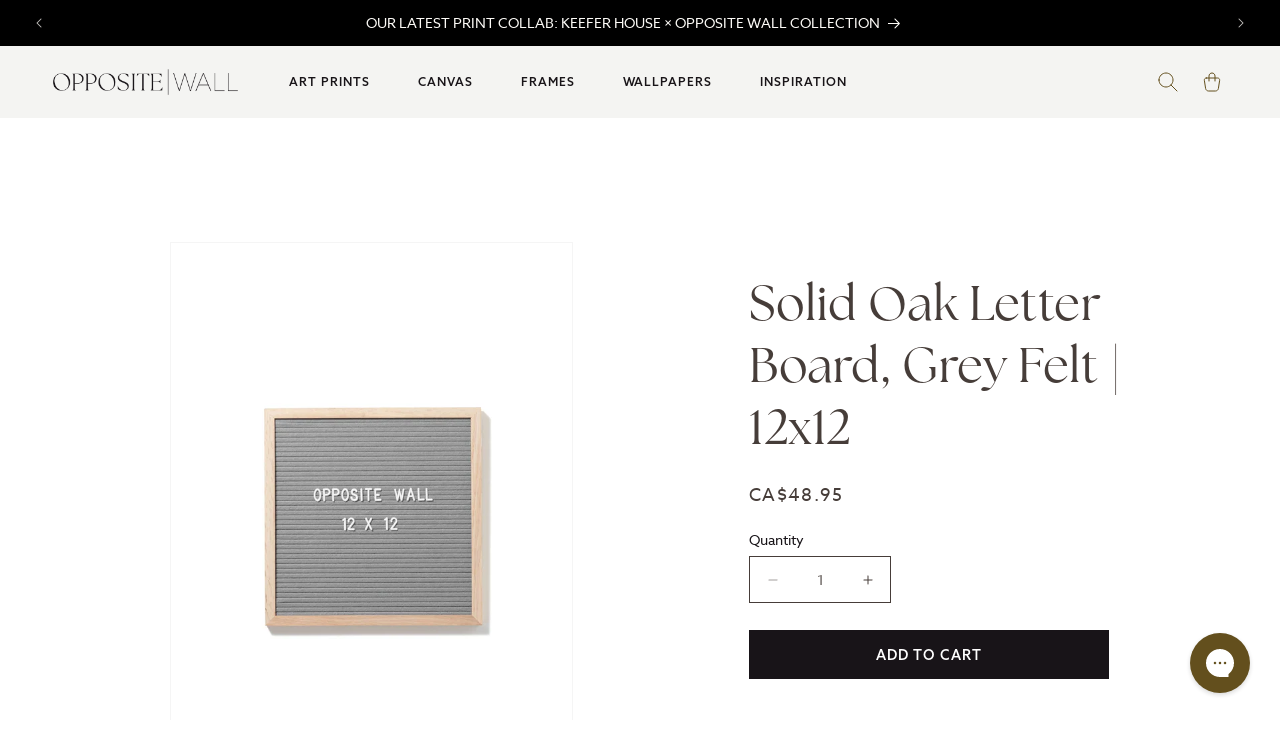

--- FILE ---
content_type: text/css
request_url: https://oppositewall.com/cdn/shop/t/196/assets/custom-our-story.scss.css?v=99162862740143553061726238952
body_size: 953
content:
.page-our-story{color:#181418;letter-spacing:0}.page-our-story .h1{margin-top:32px;font-size:40px}.page-our-story p{margin-top:24px;margin-bottom:0;font-size:16px;line-height:1.6;font-family:azo-sans-web,sans-serif}.page-our-story .hero{position:relative}.page-our-story .hero .img{padding-top:120%}.page-our-story .hero .txt{position:absolute;width:100%;top:50%;transform:translateY(-50%)}.page-our-story .hero .txt .h6{font-size:14px;color:#fff}.page-our-story .hero .txt .h1{margin-top:8px;color:#fff}.page-our-story ._1{padding-top:24px;padding-bottom:56px;background-color:#cac3b4}.page-our-story ._1 .top{display:flex;justify-content:flex-end}.page-our-story ._1 .top .imag{width:50%}.page-our-story ._1 .top .img{padding-top:120%}.page-our-story ._1 .bot{margin-top:24px}.page-our-story ._1 .bot .imag{width:70%}.page-our-story ._1 .bot .img{padding-top:140%}.page-our-story ._1 .bot .h1{margin-top:32px}.page-our-story ._1 .bot p{margin-top:24px}.page-our-story ._2{padding:56px 0;background-color:#e4e1da}.page-our-story ._2 .img{margin-top:32px;padding-top:100%}.page-our-story ._2 .txt{margin-top:32px}.page-our-story ._2 .h1{margin-top:0}.page-our-story ._2 .btn{width:100%;margin-top:24px}.page-our-story ._3{padding:40px 0}.page-our-story ._3 .img{padding-top:70%}.page-our-story ._3 .h1{margin-top:32px}.page-our-story ._3 .h1 br{display:none}.page-our-story ._3 .txt,.page-our-story ._3 .btn-txt{margin-top:24px}.page-our-story ._4{padding:56px 0;background-color:#cac3b4}.page-our-story ._4 .h1{margin-top:0}.page-our-story ._4 p{margin-top:24px}.page-our-story ._4 .imag{margin-top:32px}.page-our-story ._4 .imag-1{width:70%;margin-left:30%}.page-our-story ._4 .imag-1 .img{padding-top:140%}.page-our-story ._4 .imag-2{width:50%}.page-our-story ._4 .imag-2 .img{padding-top:120%}.page-our-story .nolk-family{position:relative;padding-top:72px;padding-bottom:0;overflow:hidden;background-color:#e3e1db}.page-our-story .nolk-family .wrapper{padding:0 16px}.page-our-story .nolk-family p,.page-our-story .nolk-family .title{letter-spacing:0}.page-our-story .nolk-family .title{letter-spacing:-.02em}.page-our-story .nolk-family .shape-top,.page-our-story .nolk-family .shape-bottom{position:absolute;left:50%;top:-20px;transform:translate(-50%);pointer-events:none}.page-our-story .nolk-family .shape-top.shape-tablets,.page-our-story .nolk-family .shape-top.shape-desktop,.page-our-story .nolk-family .shape-bottom.shape-tablets,.page-our-story .nolk-family .shape-bottom.shape-desktop{display:none}.page-our-story .nolk-family .intro .title{margin:0;font-size:40px;line-height:1.2}.page-our-story .nolk-family .intro p{max-width:520px;margin-top:24px;margin-bottom:0;font-size:16px;line-height:1.6}.page-our-story .nolk-family .intro p:empty{margin:0}.page-our-story .nolk-family .brands{margin-top:24px}.page-our-story .nolk-family .brands .link-brands{display:inline-flex;align-items:center;cursor:pointer}.page-our-story .nolk-family .brands .link-brands span{display:inline-block;padding:4px 0;font-size:14px;line-height:1;text-transform:uppercase;letter-spacing:.12em;font-weight:500;color:#181418;border-bottom:1px solid #181418}.page-our-story .nolk-family .brands .link-brands svg{margin-left:8px;transition:.25s all ease-out}.page-our-story .nolk-family .brands .link-brands.active svg{transform:rotate(180deg)}.page-our-story .nolk-family .brands .cont-brands{height:0;overflow-y:hidden}.page-our-story .nolk-family .brands .cont-brands.active{height:auto;overflow-y:visible}.page-our-story .nolk-family .brands .cont-brands .slider-brands{position:relative;margin-top:16px}.page-our-story .nolk-family .brands .cont-brands .slider-brands .flickity-viewport{overflow:visible}.page-our-story .nolk-family .brands .cont-brands .slider-brands .item{display:inline-flex;align-items:center;justify-content:center;position:relative;padding:16px;background-color:#cac3b4}.page-our-story .nolk-family .brands .cont-brands .slider-brands .item img{width:auto;max-width:none;height:42px}.page-our-story .nolk-family .brands .cont-brands .slider-brands .item:after{content:"";position:absolute;width:2px;height:100%;right:-1px;background-color:#cac3b4}.page-our-story .nolk-family .brands .cont-brands .slider-brands .flickity-button{visibility:visible;opacity:1;display:none!important}.page-our-story .nolk-family .brands .cont-brands .slider-brands .flickity-button.previous{left:0;transform:translate(-50%)}.page-our-story .nolk-family .brands .cont-brands .slider-brands .flickity-button.next{right:0;transform:translate(50%)}.page-our-story .nolk-family .brands .cont-brands .slider-brands .flickity-button:disabled{opacity:0}.page-our-story .nolk-family .cards{margin-top:48px}.page-our-story .nolk-family .cards .title{margin:0;font-size:28px}.page-our-story .nolk-family .cards .items{margin-top:16px}.page-our-story .nolk-family .cards .items .item{margin-top:32px}.page-our-story .nolk-family .cards .items .item:first-child{margin-top:0}.page-our-story .nolk-family .cards .items .item .img:before{padding-top:70%}.page-our-story .nolk-family .cards .items .item .title{margin-top:16px;margin-bottom:0;font-family:azo-sans-web,sans-serif;font-size:18px;font-weight:500;text-transform:none}.page-our-story .nolk-family .cards .items .item .title br{display:none}.page-our-story .nolk-family .cards .items .item p{margin-top:12px;margin-bottom:0;font-size:16px;line-height:1.6}.page-our-story .nolk-family .cards .btns{margin-top:48px;text-align:center}.page-our-story .nolk-family .cards .cont-shape-bottom{margin:0 -16px;background-color:#e3e1db;padding-bottom:48px}@media screen and (min-width: 768px){.page-our-story .h1{font-size:48px}.page-our-story .hero .img{padding-top:56.25%}.page-our-story .hero .txt .h6{font-size:16px}.page-our-story ._1{padding:64px 0}.page-our-story ._1 .top .imag{width:32%}.page-our-story ._1 .top .img{margin-bottom:-50%}.page-our-story ._1 .bot{margin-top:0}.page-our-story ._1 .bot .imag{width:56%}.page-our-story ._1 .bot .txt{width:64%}.page-our-story ._1 .bot .txt .h1{margin-top:64px}.page-our-story ._1 .bot .txt p{margin-top:32px}.page-our-story ._2{padding:96px 0}.page-our-story ._2 .page-width{display:flex;flex-wrap:wrap}.page-our-story ._2 .h1{width:44%}.page-our-story ._2 .imag{width:56%}.page-our-story ._2 .img{margin-top:0}.page-our-story ._2 .txt{margin-top:32px;padding-left:44%}.page-our-story ._2 .txt p{margin:0}.page-our-story ._2 .txt .btn{width:auto;margin-top:32px}.page-our-story ._3{padding:96px 0}.page-our-story ._3 .page-width{display:flex;flex-direction:column}.page-our-story ._3 .h1{order:1;margin:0}.page-our-story ._3 .imag{order:2;margin-top:64px}.page-our-story ._3 .txt{order:3;width:50%;margin-top:32px}.page-our-story ._3 .btn-txt{margin-top:32px}.page-our-story ._4{display:flex;flex-direction:column;padding:64px 0}.page-our-story ._4 .h1{width:51%}.page-our-story ._4 p{width:50%;margin-top:32px}.page-our-story ._4 .imag-1{width:56%;margin-left:0;margin-top:64px}.page-our-story ._4 .imag-2{width:32%;margin-left:68%;margin-top:0}.page-our-story ._4 .imag-2 .img{margin-top:-50%}.page-our-story .nolk-family{padding-top:84px;padding-bottom:0}.page-our-story .nolk-family .wrapper{padding:0 30px}.page-our-story .nolk-family .shape-top.shape-tablets,.page-our-story .nolk-family .shape-bottom.shape-tablets{display:block;width:100%;width:calc(100% - 60px);height:auto;top:-120px}.page-our-story .nolk-family .shape-top.shape-mobile,.page-our-story .nolk-family .shape-top.shape-desktop,.page-our-story .nolk-family .shape-bottom.shape-mobile,.page-our-story .nolk-family .shape-bottom.shape-desktop{display:none}.page-our-story .nolk-family .cont{position:relative;padding:0 40px}.page-our-story .nolk-family .intro{margin-top:0}.page-our-story .nolk-family .intro .title{font-size:48px}.page-our-story .nolk-family .intro p{font-size:20px}.page-our-story .nolk-family .cont-brands{overflow:hidden}.page-our-story .nolk-family .cards{margin-top:52px}.page-our-story .nolk-family .cards .items{display:flex;gap:20px}.page-our-story .nolk-family .cards .items .item{flex:1;margin-top:0}.page-our-story .nolk-family .cards .cont-shape-bottom{margin:48px -70px 0;padding-bottom:80px}.page-our-story .nolk-family .cards .cont-shape-bottom:before{content:"";display:block;margin:0 30px;border-top:1px solid #CAC3B4}}@media screen and (min-width: 1024px){.page-our-story .h1{font-size:56px}.page-our-story .hero .img{padding-top:48%}.page-our-story ._1{padding:96px 0}.page-our-story ._1 .top .imag{width:24%}.page-our-story ._1 .bot{display:flex;justify-content:space-between;align-items:flex-end}.page-our-story ._1 .bot .imag{width:50%}.page-our-story ._1 .bot .txt{width:42%}.page-our-story ._2 .h1{width:28%}.page-our-story ._2 .imag{width:72%}.page-our-story ._2 .txt{width:40%;margin-left:28%;padding:0}.page-our-story ._3 .page-width{display:flex;flex-wrap:wrap;position:relative}.page-our-story ._3 .imag{order:1;width:66%;margin:0}.page-our-story ._3 .h1{position:absolute;right:0;right:5rem;top:0;order:2}.page-our-story ._3 .h1 br{display:block}.page-our-story ._3 .txt{width:42%}.page-our-story ._3 .txt p{margin-top:0}.page-our-story ._4{padding:96px 0}.page-our-story ._4 .page-width{display:flex;flex-wrap:wrap}.page-our-story ._4 .txt{width:41%}.page-our-story ._4 .txt .h1,.page-our-story ._4 .txt p{width:100%}.page-our-story ._4 .imag-1{width:50%;margin-left:9%;margin-top:0}.page-our-story ._4 .imag-2{width:24%;margin-left:17%}.page-our-story .nolk-family{padding-top:140px}.page-our-story .nolk-family .wrapper{margin:0 48px;padding:0}.page-our-story .nolk-family .shape-top.shape-desktop,.page-our-story .nolk-family .shape-bottom.shape-desktop{display:block;width:calc(100% - 48px);height:auto;top:-248px}.page-our-story .nolk-family .shape-top.shape-mobile,.page-our-story .nolk-family .shape-top.shape-tablets,.page-our-story .nolk-family .shape-bottom.shape-mobile,.page-our-story .nolk-family .shape-bottom.shape-tablets{display:none}.page-our-story .nolk-family .cont{padding:0}.page-our-story .nolk-family .intro{width:calc((100% / 12) * 5)}.page-our-story .nolk-family .intro .title{font-size:56px}.page-our-story .nolk-family .intro p{max-width:540px;margin-top:32px;font-size:24px}.page-our-story .nolk-family .brands,.page-our-story .nolk-family .brands .cont-brands{margin-top:24px}.page-our-story .nolk-family .brands .cont-brands .slider-brands{margin:0;padding-bottom:0;overflow:hidden}.page-our-story .nolk-family .brands .cont-brands .slider-brands .flickity-viewport{overflow:hidden}.page-our-story .nolk-family .brands .cont-brands .slider-brands .item{padding:16px 32px}.page-our-story .nolk-family .brands .cont-brands .slider-brands .item img{height:56px}.page-our-story .nolk-family .cards{margin-top:48px}.page-our-story .nolk-family .cards .title{font-size:32px;font-weight:400}.page-our-story .nolk-family .cards .items{margin-top:32px;gap:16px}.page-our-story .nolk-family .cards .items .item .img:before{padding-top:100%}.page-our-story .nolk-family .cards .items .item .title{margin-top:24px;font-size:24px}.page-our-story .nolk-family .cards .items .item .title br{display:block}.page-our-story .nolk-family .cards .items .item p{margin-top:16px}.page-our-story .nolk-family .cards .cont-shape-bottom{position:relative;margin:56px -48px 0;padding-bottom:40px}.page-our-story .nolk-family .cards .cont-shape-bottom:before{position:absolute;margin:0;left:26px;right:26px;top:0;border-width:2px}}
/*# sourceMappingURL=/cdn/shop/t/196/assets/custom-our-story.scss.css.map?v=99162862740143553061726238952 */


--- FILE ---
content_type: image/svg+xml
request_url: https://cdn.shopify.com/s/files/1/1260/5025/files/b-corp.svg?v=1723230556
body_size: 4560
content:
<svg xmlns="http://www.w3.org/2000/svg" fill="none" viewBox="0 0 52 76" height="76" width="52">
<path fill="#404042" d="M18.3301 25.6266H25.917C27.7625 25.6266 30.1966 25.6266 31.4535 26.3964C32.8319 27.2235 33.9141 28.7285 33.9141 30.8003C33.9141 33.0443 32.7446 34.7293 30.8079 35.5258V35.5871C33.3863 36.1194 34.7913 38.0686 34.7913 40.6688C34.7913 43.7707 32.5927 46.727 28.4346 46.727H18.3301V25.6266ZM21.1135 34.6948H26.6841C29.8472 34.6948 31.1383 33.5422 31.1383 31.3249C31.1383 28.3992 29.0878 27.9856 26.6841 27.9856H21.1135V34.6948ZM21.1135 44.3566H28.0891C30.489 44.3566 32.0155 42.8784 32.0155 40.5769C32.0155 37.8274 29.8169 37.0615 27.4739 37.0615H21.1135V44.3566Z"></path>
<path fill="#404042" d="M41.911 36.1808C41.911 45.0422 34.7873 52.2263 25.9966 52.2263C17.2097 52.2263 10.086 45.0422 10.086 36.1808C10.086 27.3194 17.2097 20.1353 25.9966 20.1353C34.7873 20.1391 41.911 27.3232 41.911 36.1808ZM26.0004 17.6921C15.8806 17.6921 7.67468 25.9676 7.67468 36.1731C7.67468 46.3787 15.8806 54.6541 26.0004 54.6541C36.1239 54.6541 44.3299 46.3787 44.3299 36.1731C44.3299 25.9676 36.1239 17.6921 26.0004 17.6921Z"></path>
<path fill="#404042" d="M44.2878 58.5565H7.70862V60.9806H44.2878V58.5565Z"></path>
<path fill="#404042" d="M43.1451 55.8874C43.1907 55.8874 43.2325 55.8836 43.2742 55.8836C43.3122 55.8797 43.3502 55.8721 43.3805 55.8606C43.4147 55.8453 43.4375 55.8223 43.4565 55.7955C43.4755 55.7648 43.4831 55.7265 43.4831 55.6768C43.4831 55.6346 43.4755 55.5963 43.4603 55.5734C43.4451 55.5466 43.4223 55.5274 43.3957 55.5159C43.3692 55.5006 43.3426 55.4929 43.3046 55.4853C43.2704 55.4815 43.24 55.4815 43.2021 55.4815H42.9401V55.8912H43.1451V55.8874ZM43.2325 55.313C43.3843 55.313 43.4945 55.3436 43.5704 55.4049C43.6426 55.4661 43.6805 55.5581 43.6805 55.6844C43.6805 55.8031 43.6464 55.8836 43.5856 55.941C43.521 55.9946 43.4413 56.0252 43.3426 56.0367L43.7071 56.6035H43.4945L43.1451 56.0482H42.9363V56.6035H42.735V55.3168H43.2325V55.313ZM42.3363 56.3278C42.3781 56.4427 42.4426 56.5461 42.5262 56.6303C42.6059 56.7146 42.7008 56.7796 42.811 56.8294C42.9173 56.8754 43.0388 56.8984 43.1641 56.8984C43.2932 56.8984 43.4109 56.8754 43.5172 56.8294C43.6274 56.7796 43.7223 56.7146 43.802 56.6303C43.8818 56.5461 43.9463 56.4465 43.9881 56.3278C44.0337 56.2129 44.0603 56.0903 44.0603 55.9563C44.0603 55.8223 44.0375 55.6997 43.9881 55.5849C43.9425 55.47 43.878 55.3704 43.802 55.2862C43.7185 55.2019 43.6236 55.1368 43.5172 55.0909C43.4109 55.0449 43.2894 55.0181 43.1641 55.0181C43.0388 55.0181 42.9173 55.0449 42.811 55.0909C42.7008 55.1406 42.6021 55.2057 42.5262 55.2862C42.4426 55.3704 42.3819 55.47 42.3363 55.5849C42.2907 55.6997 42.2679 55.8185 42.2679 55.9563C42.2641 56.0865 42.2869 56.2129 42.3363 56.3278ZM42.154 55.5198C42.211 55.3857 42.2907 55.2747 42.3895 55.1751C42.4882 55.0755 42.6059 55.0028 42.7388 54.9453C42.8717 54.8879 43.016 54.8611 43.1603 54.8611C43.3122 54.8611 43.4527 54.8879 43.5894 54.9453C43.7185 55.0028 43.8362 55.0755 43.9312 55.1751C44.0299 55.2747 44.1134 55.3896 44.1666 55.5198C44.2273 55.6538 44.2539 55.7993 44.2539 55.9563C44.2539 56.1133 44.2273 56.2588 44.1666 56.3929C44.1096 56.5307 44.0299 56.6456 43.9312 56.7452C43.8324 56.8486 43.7185 56.9213 43.5894 56.9788C43.4527 57.0324 43.3122 57.0592 43.1603 57.0592C43.0122 57.0592 42.8717 57.0324 42.7388 56.9788C42.6059 56.9213 42.4882 56.8486 42.3895 56.7452C42.2907 56.6456 42.211 56.5307 42.154 56.3929C42.0933 56.2588 42.0705 56.1133 42.0705 55.9563C42.0667 55.7993 42.0933 55.6538 42.154 55.5198Z"></path>
<path fill="#404042" d="M12.1441 9.56607C12.0567 9.42438 11.9504 9.30184 11.8213 9.19844C11.6922 9.09122 11.5441 9.0108 11.3808 8.94953C11.2175 8.89208 11.0466 8.86145 10.8682 8.86145C10.5416 8.86145 10.2644 8.92655 10.0328 9.05292C9.80492 9.17929 9.61886 9.35162 9.47836 9.56607C9.33786 9.78052 9.23153 10.0256 9.16698 10.3013C9.10243 10.5771 9.06825 10.8604 9.06825 11.1515C9.06825 11.431 9.09863 11.7029 9.16698 11.9671C9.23153 12.2314 9.33406 12.4688 9.47836 12.6833C9.61886 12.8939 9.80492 13.0662 10.0328 13.1926C10.2606 13.319 10.5378 13.3841 10.8682 13.3841C11.3124 13.3841 11.6618 13.2462 11.9086 12.9743C12.1592 12.6986 12.3111 12.3386 12.3681 11.8906H13.7769C13.7389 12.308 13.644 12.6833 13.4883 13.0203C13.3326 13.3572 13.1313 13.6445 12.8769 13.8781C12.6225 14.1155 12.3263 14.2955 11.9884 14.4218C11.6504 14.5444 11.2745 14.6095 10.8682 14.6095C10.3631 14.6095 9.90745 14.5214 9.50114 14.3414C9.09483 14.1653 8.75687 13.9202 8.47587 13.6062C8.19867 13.296 7.98603 12.9283 7.83793 12.5071C7.68984 12.0859 7.61389 11.634 7.61389 11.1476C7.61389 10.6498 7.68604 10.1864 7.83793 9.76137C7.98603 9.3363 8.19867 8.96101 8.47587 8.647C8.75308 8.32915 9.09483 8.08023 9.50114 7.90025C9.90365 7.72026 10.3593 7.62836 10.8682 7.62836C11.2327 7.62836 11.5783 7.68197 11.901 7.78537C12.2238 7.89259 12.5162 8.04577 12.7706 8.24873C13.025 8.45169 13.2377 8.70061 13.4047 8.99931C13.5718 9.29801 13.6782 9.64266 13.7199 10.0256H12.3111C12.2845 9.85711 12.2314 9.70393 12.1441 9.56607Z"></path>
<path fill="#404042" d="M15.6715 13.2961C15.869 13.4876 16.1537 13.5872 16.5221 13.5872C16.7879 13.5872 17.0157 13.5221 17.2094 13.388C17.3993 13.254 17.517 13.1123 17.5625 12.963H18.7207C18.5346 13.5412 18.2498 13.9586 17.8663 14.2075C17.4828 14.4565 17.0195 14.5828 16.4765 14.5828C16.1006 14.5828 15.7588 14.5216 15.4588 14.399C15.1551 14.2765 14.9006 14.1041 14.688 13.882C14.4791 13.6599 14.3159 13.3919 14.2019 13.0778C14.088 12.7677 14.0311 12.423 14.0311 12.0515C14.0311 11.6916 14.088 11.3546 14.2057 11.0444C14.3235 10.7342 14.4905 10.4623 14.707 10.2364C14.9234 10.0104 15.1816 9.83045 15.4816 9.70025C15.7816 9.57004 16.112 9.50494 16.4765 9.50494C16.8828 9.50494 17.2398 9.58536 17.5436 9.74237C17.8473 9.90321 18.0942 10.1138 18.2878 10.3819C18.4815 10.65 18.622 10.9563 18.7093 11.2971C18.7967 11.638 18.827 11.9979 18.8005 12.3732H15.3449C15.3639 12.7906 15.4702 13.1046 15.6715 13.2961ZM17.1562 10.7572C16.9967 10.5849 16.7575 10.4968 16.4385 10.4968C16.2297 10.4968 16.055 10.5312 15.9145 10.604C15.774 10.6768 15.6639 10.7648 15.5804 10.8682C15.4968 10.9755 15.4399 11.0865 15.4057 11.2052C15.3715 11.3239 15.3525 11.4273 15.3449 11.5231H17.4866C17.4258 11.1861 17.3157 10.9295 17.1562 10.7572Z"></path>
<path fill="#404042" d="M20.6461 9.62349V10.5196H20.6651C20.7259 10.3702 20.8094 10.2324 20.9158 10.1022C21.0221 9.9758 21.1398 9.86474 21.2765 9.77667C21.4132 9.68859 21.5575 9.61583 21.7132 9.56605C21.8689 9.51626 22.0284 9.49329 22.1954 9.49329C22.2828 9.49329 22.3777 9.5086 22.484 9.53924V10.7723C22.4233 10.7608 22.3473 10.7494 22.26 10.7417C22.1727 10.734 22.0891 10.7264 22.0094 10.7264C21.7701 10.7264 21.5651 10.7685 21.398 10.8489C21.2309 10.9293 21.098 11.0404 20.9955 11.1821C20.893 11.3238 20.8208 11.4846 20.779 11.6723C20.7373 11.8599 20.7145 12.0629 20.7145 12.2811V14.4601H19.4006V9.62349H20.6461Z"></path>
<path fill="#404042" d="M26.0005 9.62364V10.5121H25.036V12.9055C25.036 13.1314 25.074 13.2808 25.1461 13.3535C25.2183 13.4263 25.3702 13.4646 25.5904 13.4646C25.6663 13.4646 25.7347 13.4608 25.803 13.4569C25.8714 13.4493 25.936 13.4416 25.9967 13.4301V14.4564C25.8866 14.4756 25.7613 14.4871 25.6246 14.4947C25.4879 14.5024 25.355 14.5062 25.2259 14.5062C25.0208 14.5062 24.8271 14.4909 24.6487 14.4641C24.4664 14.4373 24.3069 14.3837 24.1664 14.2994C24.0259 14.219 23.9196 14.1041 23.8361 13.9548C23.7563 13.8054 23.7145 13.6101 23.7145 13.365V10.5159H22.9171V9.62747H23.7145V8.17993H25.0284V9.62747H26.0005V9.62364Z"></path>
<path fill="#404042" d="M26.7671 8.87691V7.78168H28.0809V8.87691H26.7671ZM28.0809 9.62365V14.4526H26.7671V9.62365H28.0809Z"></path>
<path fill="#404042" d="M28.6052 10.512V9.62353H29.3913V9.24824C29.3913 8.81934 29.5242 8.46703 29.79 8.19131C30.0558 7.91559 30.4583 7.78156 30.9937 7.78156C31.1114 7.78156 31.2291 7.78538 31.3469 7.79687C31.4646 7.80453 31.5785 7.81602 31.6886 7.81985V8.81168C31.5329 8.79254 31.3734 8.78488 31.2064 8.78488C31.0279 8.78488 30.8988 8.827 30.8228 8.91125C30.7469 8.9955 30.7089 9.13719 30.7089 9.33632V9.62736H31.6165V10.5158H30.7089V14.4602H29.3913V10.5158H28.6052V10.512Z"></path>
<path fill="#404042" d="M32.5054 8.87691V7.78168H33.8192V8.87691H32.5054ZM33.823 9.62365V14.4526H32.5054V9.62365H33.823Z"></path>
<path fill="#404042" d="M35.896 13.296C36.0935 13.4874 36.3783 13.587 36.7466 13.587C37.0124 13.587 37.2403 13.5219 37.4339 13.3879C37.6238 13.2538 37.7415 13.1122 37.7871 12.9628H38.9452C38.7592 13.5411 38.4744 13.9585 38.0947 14.2074C37.7111 14.4563 37.2479 14.5827 36.7049 14.5827C36.3289 14.5827 35.9872 14.5214 35.6872 14.3989C35.3834 14.2763 35.129 14.104 34.9163 13.8819C34.7075 13.6598 34.5442 13.3917 34.4303 13.0777C34.3164 12.7675 34.2594 12.4228 34.2594 12.0514C34.2594 11.6914 34.3202 11.3544 34.4341 11.0442C34.5518 10.7226 34.7189 10.4545 34.9353 10.2286C35.1518 10.0026 35.41 9.82264 35.71 9.69243C36.0099 9.56223 36.3403 9.49713 36.7049 9.49713C37.1112 9.49713 37.4681 9.57755 37.7719 9.73456C38.0757 9.8954 38.3225 10.106 38.5162 10.3741C38.7098 10.6421 38.8503 10.9485 38.9377 11.2893C39.025 11.6301 39.0554 11.9901 39.0326 12.3654H35.5771C35.5922 12.7905 35.6986 13.1045 35.896 13.296ZM37.3846 10.757C37.2289 10.5847 36.9858 10.4966 36.6669 10.4966C36.458 10.4966 36.2834 10.5311 36.1429 10.6038C36.0024 10.6766 35.8922 10.7647 35.8087 10.8681C35.7252 10.9753 35.6682 11.0864 35.634 11.2051C35.5998 11.3238 35.5809 11.4272 35.5733 11.5229H37.7111C37.6504 11.1859 37.5403 10.9294 37.3846 10.757Z"></path>
<path fill="#404042" d="M43.0233 13.8398C42.8676 14.1002 42.6664 14.2917 42.4157 14.4066C42.1651 14.5214 41.8841 14.5789 41.5689 14.5789C41.212 14.5789 40.8968 14.51 40.6234 14.3683C40.35 14.2266 40.126 14.0389 39.9513 13.7977C39.7766 13.5564 39.6437 13.2807 39.5526 12.9705C39.4615 12.6603 39.4197 12.3348 39.4197 11.9978C39.4197 11.6723 39.4652 11.3621 39.5526 11.0596C39.6399 10.7571 39.7766 10.4928 39.9513 10.2592C40.126 10.0295 40.35 9.84183 40.612 9.70397C40.8778 9.56228 41.1854 9.49335 41.5386 9.49335C41.8234 9.49335 42.093 9.55462 42.3474 9.67716C42.6056 9.7997 42.8069 9.97586 42.955 10.2133H42.9739V7.7854H44.2878V14.4563H43.0385V13.8398H43.0233ZM42.9663 11.4502C42.9284 11.2664 42.8676 11.1056 42.7765 10.9639C42.6853 10.8222 42.5714 10.7111 42.4271 10.623C42.2866 10.535 42.1044 10.4928 41.8917 10.4928C41.6791 10.4928 41.493 10.535 41.3449 10.623C41.1968 10.7111 41.0791 10.826 40.988 10.9677C40.9006 11.1094 40.8361 11.2741 40.7943 11.4579C40.7525 11.6417 40.7335 11.8332 40.7335 12.0323C40.7335 12.2199 40.7563 12.4076 40.7981 12.5914C40.8399 12.779 40.912 12.9437 41.0069 13.093C41.1019 13.2386 41.2234 13.3573 41.3677 13.4492C41.512 13.5411 41.6867 13.5832 41.8917 13.5832C42.1082 13.5832 42.2866 13.5411 42.4347 13.453C42.579 13.3649 42.6967 13.2501 42.7841 13.1007C42.8714 12.9552 42.9322 12.7867 42.9701 12.6029C43.0081 12.4152 43.0271 12.2238 43.0271 12.0246C43.0233 11.8255 43.0043 11.634 42.9663 11.4502Z"></path>
<path fill="#404042" d="M10.9173 65.7406C10.8527 65.2734 10.4085 64.9173 9.89962 64.9173C8.98068 64.9173 8.63513 65.7061 8.63513 66.5295C8.63513 67.3107 8.98068 68.0996 9.89962 68.0996C10.5262 68.0996 10.8793 67.6668 10.9553 67.0465H11.9502C11.8438 68.2183 11.0426 68.9688 9.89962 68.9688C8.45666 68.9688 7.60986 67.8813 7.60986 66.5295C7.60986 65.1355 8.45666 64.048 9.89962 64.048C10.9249 64.048 11.7831 64.653 11.9084 65.7406H10.9173Z"></path>
<path fill="#404042" d="M14.088 65.3653C15.1513 65.3653 15.8348 66.0737 15.8348 67.1613C15.8348 68.2412 15.1513 68.9497 14.088 68.9497C13.0324 68.9497 12.3451 68.2374 12.3451 67.1613C12.3451 66.0776 13.0324 65.3653 14.088 65.3653ZM14.088 68.2489C14.7222 68.2489 14.9083 67.7013 14.9083 67.1651C14.9083 66.6175 14.7184 66.0737 14.088 66.0737C13.4615 66.0737 13.2716 66.6214 13.2716 67.1651C13.2716 67.7013 13.4615 68.2489 14.088 68.2489Z"></path>
<path fill="#404042" d="M16.4084 65.4535H17.2894V66.0854H17.3045C17.4716 65.6565 17.9311 65.3616 18.383 65.3616C18.4475 65.3616 18.5273 65.3731 18.5842 65.3923V66.2616C18.4969 66.2424 18.3602 66.2309 18.2501 66.2309C17.5704 66.2309 17.3349 66.7249 17.3349 67.3223V68.8541H16.4084V65.4535Z"></path>
<path fill="#404042" d="M18.9445 65.4572H19.8255V65.8899H19.8369C20.0571 65.53 20.4217 65.3653 20.8394 65.3653C21.8988 65.3653 22.3735 66.2269 22.3735 67.192C22.3735 68.0995 21.8798 68.9497 20.8925 68.9497C20.49 68.9497 20.1027 68.7735 19.8825 68.4365H19.8673V70.0564H18.9407V65.4572H18.9445ZM21.4469 67.169C21.4469 66.629 21.2305 66.0699 20.6381 66.0699C20.0306 66.0699 19.8369 66.6175 19.8369 67.169C19.8369 67.7204 20.0457 68.2489 20.6457 68.2489C21.2533 68.2489 21.4469 67.7204 21.4469 67.169Z"></path>
<path fill="#404042" d="M24.405 65.3653C25.4682 65.3653 26.1555 66.0737 26.1555 67.1613C26.1555 68.2412 25.4682 68.9497 24.405 68.9497C23.3493 68.9497 22.6658 68.2374 22.6658 67.1613C22.6658 66.0776 23.3493 65.3653 24.405 65.3653ZM24.405 68.2489C25.0391 68.2489 25.229 67.7013 25.229 67.1651C25.229 66.6175 25.0391 66.0737 24.405 66.0737C23.7784 66.0737 23.5886 66.6214 23.5886 67.1651C23.5924 67.7013 23.7822 68.2489 24.405 68.2489Z"></path>
<path fill="#404042" d="M26.7294 65.4535H27.6104V66.0854H27.6256C27.7927 65.6565 28.2522 65.3616 28.7002 65.3616C28.7648 65.3616 28.8445 65.3731 28.9015 65.3923V66.2616C28.818 66.2424 28.6813 66.2309 28.5673 66.2309C27.8876 66.2309 27.6522 66.7249 27.6522 67.3223V68.8541H26.7256V65.4535H26.7294Z"></path>
<path fill="#404042" d="M29.1748 66.5026C29.228 65.6257 30.0026 65.3653 30.7621 65.3653C31.4342 65.3653 32.243 65.5146 32.243 66.3303V68.0995C32.243 68.4097 32.2734 68.7161 32.3607 68.8578H31.419C31.3886 68.7505 31.3582 68.6395 31.3544 68.5284C31.062 68.8386 30.633 68.9497 30.219 68.9497C29.5811 68.9497 29.0723 68.628 29.0723 67.931C29.0723 67.1613 29.6457 66.9775 30.219 66.8971C30.7886 66.8128 31.3165 66.832 31.3165 66.449C31.3165 66.0469 31.0393 65.9895 30.7165 65.9895C30.3633 65.9895 30.1355 66.135 30.1013 66.5026H29.1748ZM31.3127 67.1958C31.1532 67.3336 30.8304 67.3413 30.5418 67.3949C30.2532 67.4524 29.995 67.5519 29.995 67.8966C29.995 68.2451 30.2608 68.3293 30.5646 68.3293C31.2861 68.3293 31.3165 67.7511 31.3165 67.5481V67.1958H31.3127Z"></path>
<path fill="#404042" d="M34.1108 65.4573H34.7906V66.0815H34.1108V67.7665C34.1108 68.0843 34.1906 68.1609 34.502 68.1609C34.6007 68.1609 34.6918 68.1533 34.7906 68.1341V68.8655C34.6349 68.8924 34.4298 68.9 34.2476 68.9C33.6818 68.9 33.1843 68.766 33.1843 68.092V66.0854H32.6223V65.4611H33.1843V64.4425H34.1108V65.4573Z"></path>
<path fill="#404042" d="M36.416 64.9326H35.4895V64.1628H36.416V64.9326ZM35.4895 65.4572H36.416V68.8578H35.4895V65.4572Z"></path>
<path fill="#404042" d="M38.778 65.3653C39.8412 65.3653 40.5285 66.0737 40.5285 67.1613C40.5285 68.2412 39.8412 68.9497 38.778 68.9497C37.7223 68.9497 37.0388 68.2374 37.0388 67.1613C37.0388 66.0776 37.7223 65.3653 38.778 65.3653ZM38.778 68.2489C39.4121 68.2489 39.602 67.7013 39.602 67.1651C39.602 66.6175 39.4121 66.0737 38.778 66.0737C38.1514 66.0737 37.9616 66.6214 37.9616 67.1651C37.9616 67.7013 38.1514 68.2489 38.778 68.2489Z"></path>
<path fill="#404042" d="M41.1247 65.4572H42.0057V65.9321H42.0246C42.2601 65.5491 42.6626 65.3653 43.0575 65.3653C44.041 65.3653 44.2916 65.9244 44.2916 66.7669V68.8578H43.3651V66.9354C43.3651 66.3763 43.2018 66.1006 42.7727 66.1006C42.2677 66.1006 42.055 66.3839 42.055 67.0771V68.8616H41.1285V65.4572H41.1247Z"></path>
</svg>
